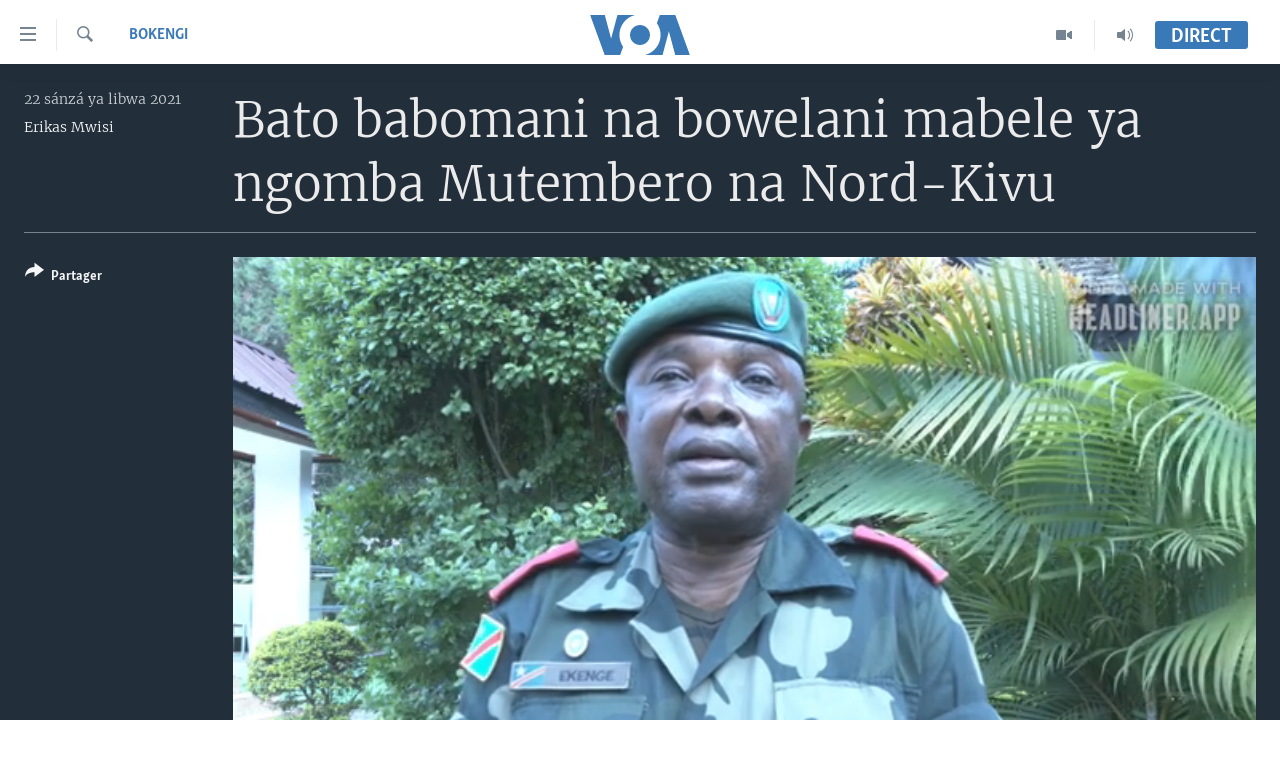

--- FILE ---
content_type: text/html; charset=utf-8
request_url: https://www.voalingala.com/a/bato-babomani-na-bowelani-mabele-ya-ngomba-mutembero-na-nord-kivu/6241499.html
body_size: 11528
content:

<!DOCTYPE html>
<html lang="ln" dir="ltr" class="no-js">
<head>
<link href="/Content/responsive/VOA/ln-CD/VOA-ln-CD.css?&amp;av=0.0.0.0&amp;cb=306" rel="stylesheet"/>
<script src="https://tags.voalingala.com/voa-pangea/prod/utag.sync.js"></script> <script type='text/javascript' src='https://www.youtube.com/iframe_api' async></script>
<script type="text/javascript">
//a general 'js' detection, must be on top level in <head>, due to CSS performance
document.documentElement.className = "js";
var cacheBuster = "306";
var appBaseUrl = "/";
var imgEnhancerBreakpoints = [0, 144, 256, 408, 650, 1023, 1597];
var isLoggingEnabled = false;
var isPreviewPage = false;
var isLivePreviewPage = false;
if (!isPreviewPage) {
window.RFE = window.RFE || {};
window.RFE.cacheEnabledByParam = window.location.href.indexOf('nocache=1') === -1;
const url = new URL(window.location.href);
const params = new URLSearchParams(url.search);
// Remove the 'nocache' parameter
params.delete('nocache');
// Update the URL without the 'nocache' parameter
url.search = params.toString();
window.history.replaceState(null, '', url.toString());
} else {
window.addEventListener('load', function() {
const links = window.document.links;
for (let i = 0; i < links.length; i++) {
links[i].href = '#';
links[i].target = '_self';
}
})
}
var pwaEnabled = false;
var swCacheDisabled;
</script>
<meta charset="utf-8" />
<title>Bato babomani na bowelani mabele ya ngomba Mutembero na Nord-Kivu</title>
<meta name="description" content="Bato bakufaki mposo moleki na bitumba kati na ngambo mibale ya chefferie ya Bashu, na territoire ya Beni. Bayi chefferie nde babengaki basimba minduki koboma. Erikas Azwaki ndimbola ya molobeli ya misala mya FARDC, g&#233;n. Sylvain Ekenge." />
<meta name="keywords" content="Bokengi , Beni, Nord-Kivu, adf, Mutembero, Paluku Kalemire III, BAshu" />
<meta name="viewport" content="width=device-width, initial-scale=1.0" />
<meta http-equiv="X-UA-Compatible" content="IE=edge" />
<meta name="robots" content="max-image-preview:large"><meta property="fb:pages" content="277035073168530" />
<link href="https://www.voalingala.com/a/bato-babomani-na-bowelani-mabele-ya-ngomba-mutembero-na-nord-kivu/6241499.html" rel="canonical" />
<meta name="apple-mobile-web-app-title" content="VOA" />
<meta name="apple-mobile-web-app-status-bar-style" content="black" />
<meta name="apple-itunes-app" content="app-id=632618796, app-argument=//6241499.ltr" />
<meta content="Bato babomani na bowelani mabele ya ngomba Mutembero na Nord-Kivu" property="og:title" />
<meta content="Bato bakufaki mposo moleki na bitumba kati na ngambo mibale ya chefferie ya Bashu, na territoire ya Beni. Bayi chefferie nde babengaki basimba minduki koboma. Erikas Azwaki ndimbola ya molobeli ya misala mya FARDC, gén. Sylvain Ekenge." property="og:description" />
<meta content="video.other" property="og:type" />
<meta content="https://www.voalingala.com/a/bato-babomani-na-bowelani-mabele-ya-ngomba-mutembero-na-nord-kivu/6241499.html" property="og:url" />
<meta content="Voice of America" property="og:site_name" />
<meta content="https://www.facebook.com/voalingala" property="article:publisher" />
<meta content="https://gdb.voanews.com/78428abf-2642-40b2-a98a-682f3f44a1c6_tv_w1200_h630.jpg" property="og:image" />
<meta content="1200" property="og:image:width" />
<meta content="630" property="og:image:height" />
<meta content="Erikas Mwisi" name="Author" />
<meta content="player" name="twitter:card" />
<meta content="@SomeAccount" name="twitter:site" />
<meta content="https://www.voalingala.com/embed/player/article/6241499.html" name="twitter:player" />
<meta content="435" name="twitter:player:width" />
<meta content="314" name="twitter:player:height" />
<meta content="https://voa-video-ns.akamaized.net/pangeavideo/2021/09/7/78/78428abf-2642-40b2-a98a-682f3f44a1c6.mp4" name="twitter:player:stream" />
<meta content="video/mp4; codecs=&quot;h264&quot;" name="twitter:player:stream:content_type" />
<meta content="Bato babomani na bowelani mabele ya ngomba Mutembero na Nord-Kivu" name="twitter:title" />
<meta content="Bato bakufaki mposo moleki na bitumba kati na ngambo mibale ya chefferie ya Bashu, na territoire ya Beni. Bayi chefferie nde babengaki basimba minduki koboma. Erikas Azwaki ndimbola ya molobeli ya misala mya FARDC, gén. Sylvain Ekenge." name="twitter:description" />
<link rel="amphtml" href="https://www.voalingala.com/amp/bato-babomani-na-bowelani-mabele-ya-ngomba-mutembero-na-nord-kivu/6241499.html" />
<script type="application/ld+json">{"duration":"PT2M18S","uploadDate":"2021-09-22 19:06:00Z","embedUrl":"https://www.voalingala.com/embed/player/article/6241499.html","headline":"Bato babomani na bowelani mabele ya ngomba Mutembero na Nord-Kivu","inLanguage":"ln-CD","keywords":"Bokengi , Beni, Nord-Kivu, adf, Mutembero, Paluku Kalemire III, BAshu","author":{"@type":"Person","url":"https://www.voalingala.com/author/erikas-mwisi/pjpyv","description":"","image":{"@type":"ImageObject"},"name":"Erikas Mwisi"},"datePublished":"2021-09-22 19:06:00Z","dateModified":"2021-09-22 19:06:00Z","publisher":{"logo":{"width":512,"height":220,"@type":"ImageObject","url":"https://www.voalingala.com/Content/responsive/VOA/ln-CD/img/logo.png"},"@type":"Organization","url":"https://www.voalingala.com","sameAs":["https://www.facebook.com/voalingala","https://www.youtube.com/channel/UCglOCVxFcUBzPJKUIP2OB5Q?view_as=subscriber","https://twitter.com/voalingala","https://www.instagram.com/voalingala/"],"name":"VOA Lingala","alternateName":""},"thumbnailUrl":"https://gdb.voanews.com/78428abf-2642-40b2-a98a-682f3f44a1c6_tv_w1080_h608.jpg","@context":"https://schema.org","@type":"VideoObject","mainEntityOfPage":"https://www.voalingala.com/a/bato-babomani-na-bowelani-mabele-ya-ngomba-mutembero-na-nord-kivu/6241499.html","url":"https://www.voalingala.com/a/bato-babomani-na-bowelani-mabele-ya-ngomba-mutembero-na-nord-kivu/6241499.html","description":"Bato bakufaki mposo moleki na bitumba kati na ngambo mibale ya chefferie ya Bashu, na territoire ya Beni. Bayi chefferie nde babengaki basimba minduki koboma. Erikas Azwaki ndimbola ya molobeli ya misala mya FARDC, gén. Sylvain Ekenge.","image":{"width":1080,"height":608,"@type":"ImageObject","url":"https://gdb.voanews.com/78428abf-2642-40b2-a98a-682f3f44a1c6_tv_w1080_h608.jpg"},"name":"Bato babomani na bowelani mabele ya ngomba Mutembero na Nord-Kivu"}</script>
<script src="/Scripts/responsive/infographics.b?v=dVbZ-Cza7s4UoO3BqYSZdbxQZVF4BOLP5EfYDs4kqEo1&amp;av=0.0.0.0&amp;cb=306"></script>
<script src="/Scripts/responsive/loader.b?v=Q26XNwrL6vJYKjqFQRDnx01Lk2pi1mRsuLEaVKMsvpA1&amp;av=0.0.0.0&amp;cb=306"></script>
<link rel="icon" type="image/svg+xml" href="/Content/responsive/VOA/img/webApp/favicon.svg" />
<link rel="alternate icon" href="/Content/responsive/VOA/img/webApp/favicon.ico" />
<link rel="apple-touch-icon" sizes="152x152" href="/Content/responsive/VOA/img/webApp/ico-152x152.png" />
<link rel="apple-touch-icon" sizes="144x144" href="/Content/responsive/VOA/img/webApp/ico-144x144.png" />
<link rel="apple-touch-icon" sizes="114x114" href="/Content/responsive/VOA/img/webApp/ico-114x114.png" />
<link rel="apple-touch-icon" sizes="72x72" href="/Content/responsive/VOA/img/webApp/ico-72x72.png" />
<link rel="apple-touch-icon-precomposed" href="/Content/responsive/VOA/img/webApp/ico-57x57.png" />
<link rel="icon" sizes="192x192" href="/Content/responsive/VOA/img/webApp/ico-192x192.png" />
<link rel="icon" sizes="128x128" href="/Content/responsive/VOA/img/webApp/ico-128x128.png" />
<meta name="msapplication-TileColor" content="#ffffff" />
<meta name="msapplication-TileImage" content="/Content/responsive/VOA/img/webApp/ico-144x144.png" />
<link rel="alternate" type="application/rss+xml" title="VOA - Top Stories [RSS]" href="/api/" />
<link rel="sitemap" type="application/rss+xml" href="/sitemap.xml" />
</head>
<body class=" nav-no-loaded cc_theme pg-media js-category-to-nav pg-video nojs-images ">
<script type="text/javascript" >
var analyticsData = {url:"https://www.voalingala.com/a/bato-babomani-na-bowelani-mabele-ya-ngomba-mutembero-na-nord-kivu/6241499.html",property_id:"522",article_uid:"6241499",page_title:"Bato babomani na bowelani mabele ya ngomba Mutembero na Nord-Kivu",page_type:"video",content_type:"video",subcontent_type:"video",last_modified:"2021-09-22 19:06:00Z",pub_datetime:"2021-09-22 19:06:00Z",pub_year:"2021",pub_month:"09",pub_day:"22",pub_hour:"19",pub_weekday:"Wednesday",section:"bokengi ",english_section:"securite",byline:"Erikas Mwisi",categories:"securite",tags:"beni;nord-kivu;adf;mutembero;paluku kalemire iii;bashu",domain:"www.voalingala.com",language:"Lingala",language_service:"VOA Lingala",platform:"web",copied:"no",copied_article:"",copied_title:"",runs_js:"Yes",cms_release:"8.44.0.0.306",enviro_type:"prod",slug:"bato-babomani-na-bowelani-mabele-ya-ngomba-mutembero-na-nord-kivu",entity:"VOA",short_language_service:"LN",platform_short:"W",page_name:"Bato babomani na bowelani mabele ya ngomba Mutembero na Nord-Kivu"};
</script>
<noscript><iframe src="https://www.googletagmanager.com/ns.html?id=GTM-N8MP7P" height="0" width="0" style="display:none;visibility:hidden"></iframe></noscript><script type="text/javascript" data-cookiecategory="analytics">
var gtmEventObject = Object.assign({}, analyticsData, {event: 'page_meta_ready'});window.dataLayer = window.dataLayer || [];window.dataLayer.push(gtmEventObject);
if (top.location === self.location) { //if not inside of an IFrame
var renderGtm = "true";
if (renderGtm === "true") {
(function(w,d,s,l,i){w[l]=w[l]||[];w[l].push({'gtm.start':new Date().getTime(),event:'gtm.js'});var f=d.getElementsByTagName(s)[0],j=d.createElement(s),dl=l!='dataLayer'?'&l='+l:'';j.async=true;j.src='//www.googletagmanager.com/gtm.js?id='+i+dl;f.parentNode.insertBefore(j,f);})(window,document,'script','dataLayer','GTM-N8MP7P');
}
}
</script>
<!--Analytics tag js version start-->
<script type="text/javascript" data-cookiecategory="analytics">
var utag_data = Object.assign({}, analyticsData, {});
if(typeof(TealiumTagFrom)==='function' && typeof(TealiumTagSearchKeyword)==='function') {
var utag_from=TealiumTagFrom();var utag_searchKeyword=TealiumTagSearchKeyword();
if(utag_searchKeyword!=null && utag_searchKeyword!=='' && utag_data["search_keyword"]==null) utag_data["search_keyword"]=utag_searchKeyword;if(utag_from!=null && utag_from!=='') utag_data["from"]=TealiumTagFrom();}
if(window.top!== window.self&&utag_data.page_type==="snippet"){utag_data.page_type = 'iframe';}
try{if(window.top!==window.self&&window.self.location.hostname===window.top.location.hostname){utag_data.platform = 'self-embed';utag_data.platform_short = 'se';}}catch(e){if(window.top!==window.self&&window.self.location.search.includes("platformType=self-embed")){utag_data.platform = 'cross-promo';utag_data.platform_short = 'cp';}}
(function(a,b,c,d){ a="https://tags.voalingala.com/voa-pangea/prod/utag.js"; b=document;c="script";d=b.createElement(c);d.src=a;d.type="text/java"+c;d.async=true; a=b.getElementsByTagName(c)[0];a.parentNode.insertBefore(d,a); })();
</script>
<!--Analytics tag js version end-->
<!-- Analytics tag management NoScript -->
<noscript>
<img style="position: absolute; border: none;" src="https://ssc.voalingala.com/b/ss/bbgprod,bbgentityvoa/1/G.4--NS/398611141?pageName=voa%3aln%3aw%3avideo%3abato%20babomani%20na%20bowelani%20mabele%20ya%20ngomba%20mutembero%20na%20nord-kivu&amp;c6=bato%20babomani%20na%20bowelani%20mabele%20ya%20ngomba%20mutembero%20na%20nord-kivu&amp;v36=8.44.0.0.306&amp;v6=D=c6&amp;g=https%3a%2f%2fwww.voalingala.com%2fa%2fbato-babomani-na-bowelani-mabele-ya-ngomba-mutembero-na-nord-kivu%2f6241499.html&amp;c1=D=g&amp;v1=D=g&amp;events=event1&amp;c16=voa%20lingala&amp;v16=D=c16&amp;c5=securite&amp;v5=D=c5&amp;ch=bokengi%20&amp;c15=lingala&amp;v15=D=c15&amp;c4=video&amp;v4=D=c4&amp;c14=6241499&amp;v14=D=c14&amp;v20=no&amp;c17=web&amp;v17=D=c17&amp;mcorgid=518abc7455e462b97f000101%40adobeorg&amp;server=www.voalingala.com&amp;pageType=D=c4&amp;ns=bbg&amp;v29=D=server&amp;v25=voa&amp;v30=522&amp;v105=D=User-Agent " alt="analytics" width="1" height="1" /></noscript>
<!-- End of Analytics tag management NoScript -->
<!--*** Accessibility links - For ScreenReaders only ***-->
<section>
<div class="sr-only">
<h2>Liens d&#39;accessibilit&#233;</h2>
<ul>
<li><a href="#content" data-disable-smooth-scroll="1">Menu principal</a></li>
<li><a href="#navigation" data-disable-smooth-scroll="1">Retour &#224; la navigation principale</a></li>
<li><a href="#txtHeaderSearch" data-disable-smooth-scroll="1">Retour &#224; la recherche</a></li>
</ul>
</div>
</section>
<div dir="ltr">
<div id="page">
<aside>
<div class="ctc-message pos-fix">
<div class="ctc-message__inner">Link has been copied to clipboard</div>
</div>
</aside>
<div class="hdr-20 hdr-20--big">
<div class="hdr-20__inner">
<div class="hdr-20__max pos-rel">
<div class="hdr-20__side hdr-20__side--primary d-flex">
<label data-for="main-menu-ctrl" data-switcher-trigger="true" data-switch-target="main-menu-ctrl" class="burger hdr-trigger pos-rel trans-trigger" data-trans-evt="click" data-trans-id="menu">
<span class="ico ico-close hdr-trigger__ico hdr-trigger__ico--close burger__ico burger__ico--close"></span>
<span class="ico ico-menu hdr-trigger__ico hdr-trigger__ico--open burger__ico burger__ico--open"></span>
</label>
<div class="menu-pnl pos-fix trans-target" data-switch-target="main-menu-ctrl" data-trans-id="menu">
<div class="menu-pnl__inner">
<nav class="main-nav menu-pnl__item menu-pnl__item--first">
<ul class="main-nav__list accordeon" data-analytics-tales="false" data-promo-name="link" data-location-name="nav,secnav">
<li class="main-nav__item accordeon__item" data-switch-target="menu-item-1945">
<label class="main-nav__item-name main-nav__item-name--label accordeon__control-label" data-switcher-trigger="true" data-for="menu-item-1945">
Pays/R&#233;gions
<span class="ico ico-chevron-down main-nav__chev"></span>
</label>
<div class="main-nav__sub-list">
<a class="main-nav__item-name main-nav__item-name--link main-nav__item-name--sub" href="/z/5746" title="Angola" data-item-name="angola" >Angola</a>
<a class="main-nav__item-name main-nav__item-name--link main-nav__item-name--sub" href="/z/5745" title="Congo-Brazzaville" data-item-name="congo-brazzaville" >Congo-Brazzaville</a>
<a class="main-nav__item-name main-nav__item-name--link main-nav__item-name--sub" href="/z/5744" title="RDC" data-item-name="rdc" >RDC</a>
<a class="main-nav__item-name main-nav__item-name--link main-nav__item-name--sub" href="/z/5776" title="Rwanda" data-item-name="rwanda" >Rwanda</a>
<a class="main-nav__item-name main-nav__item-name--link main-nav__item-name--sub" href="/z/5747" title="Afrique" data-item-name="africa" >Afrique</a>
<a class="main-nav__item-name main-nav__item-name--link main-nav__item-name--sub" href="/z/5748" title="&#201;tats-Unis" data-item-name="united-states" >&#201;tats-Unis</a>
<a class="main-nav__item-name main-nav__item-name--link main-nav__item-name--sub" href="/z/5749" title="Monde" data-item-name="world" >Monde</a>
</div>
</li>
<li class="main-nav__item accordeon__item" data-switch-target="menu-item-1947">
<label class="main-nav__item-name main-nav__item-name--label accordeon__control-label" data-switcher-trigger="true" data-for="menu-item-1947">
Sujets
<span class="ico ico-chevron-down main-nav__chev"></span>
</label>
<div class="main-nav__sub-list">
<a class="main-nav__item-name main-nav__item-name--link main-nav__item-name--sub" href="/z/5760" title="Analyse/Entretien" data-item-name="analyse" >Analyse/Entretien</a>
<a class="main-nav__item-name main-nav__item-name--link main-nav__item-name--sub" href="/z/5756" title="Culture/&#201;ducation" data-item-name="culture-edu" >Culture/&#201;ducation</a>
<a class="main-nav__item-name main-nav__item-name--link main-nav__item-name--sub" href="/z/5753" title="&#201;conomie" data-item-name="business-economy-" >&#201;conomie</a>
<a class="main-nav__item-name main-nav__item-name--link main-nav__item-name--sub" href="/z/5761" title="Insolite" data-item-name="insolite" >Insolite</a>
<a class="main-nav__item-name main-nav__item-name--link main-nav__item-name--sub" href="/z/5759" title="Justice" data-item-name="justice" >Justice</a>
<a class="main-nav__item-name main-nav__item-name--link main-nav__item-name--sub" href="/z/5751" title="Politique" data-item-name="politics" >Politique</a>
<a class="main-nav__item-name main-nav__item-name--link main-nav__item-name--sub" href="/z/5757" title="Religion" data-item-name="religion" >Religion</a>
<a class="main-nav__item-name main-nav__item-name--link main-nav__item-name--sub" href="/z/5755" title="Sant&#233;/ M&#233;decine" data-item-name="sante-medecine" >Sant&#233;/ M&#233;decine</a>
<a class="main-nav__item-name main-nav__item-name--link main-nav__item-name--sub" href="/z/5758" title="S&#233;curit&#233;" data-item-name="securite" >S&#233;curit&#233;</a>
<a class="main-nav__item-name main-nav__item-name--link main-nav__item-name--sub" href="/z/5754" title="Science/Technologie" data-item-name="science-technology" >Science/Technologie</a>
<a class="main-nav__item-name main-nav__item-name--link main-nav__item-name--sub" href="/z/5752" title="Sports" data-item-name="sports" >Sports</a>
</div>
</li>
<li class="main-nav__item">
<a class="main-nav__item-name main-nav__item-name--link" href="https://editorials.voa.gov/z/6222" title="Nini mbulamatari ya Amerika elobi ?" target="_blank" rel="noopener">Nini mbulamatari ya Amerika elobi ?</a>
</li>
</ul>
</nav>
<div class="menu-pnl__item">
<a href="https://learningenglish.voanews.com/" class="menu-pnl__item-link" alt="Yekola Angele">Yekola Angele</a>
</div>
<div class="menu-pnl__item menu-pnl__item--social">
<h5 class="menu-pnl__sub-head">Suivez-nous</h5>
<a href="https://www.facebook.com/voalingala" title="Suivez-nous sur Facebook" data-analytics-text="follow_on_facebook" class="btn btn--rounded btn--social-inverted menu-pnl__btn js-social-btn btn-facebook" target="_blank" rel="noopener">
<span class="ico ico-facebook-alt ico--rounded"></span>
</a>
<a href="https://twitter.com/voalingala" title="Suivez nous sur Twitter" data-analytics-text="follow_on_twitter" class="btn btn--rounded btn--social-inverted menu-pnl__btn js-social-btn btn-twitter" target="_blank" rel="noopener">
<span class="ico ico-twitter ico--rounded"></span>
</a>
<a href="https://www.youtube.com/channel/UCglOCVxFcUBzPJKUIP2OB5Q?view_as=subscriber" title="Suivez-nous sur YouTube" data-analytics-text="follow_on_youtube" class="btn btn--rounded btn--social-inverted menu-pnl__btn js-social-btn btn-youtube" target="_blank" rel="noopener">
<span class="ico ico-youtube ico--rounded"></span>
</a>
<a href="https://www.instagram.com/voalingala/" title="Follow us on Instagram" data-analytics-text="follow_on_instagram" class="btn btn--rounded btn--social-inverted menu-pnl__btn js-social-btn btn-instagram" target="_blank" rel="noopener">
<span class="ico ico-instagram ico--rounded"></span>
</a>
</div>
<div class="menu-pnl__item">
<a href="/navigation/allsites" class="menu-pnl__item-link">
<span class="ico ico-languages "></span>
Langues
</a>
</div>
</div>
</div>
<label data-for="top-search-ctrl" data-switcher-trigger="true" data-switch-target="top-search-ctrl" class="top-srch-trigger hdr-trigger">
<span class="ico ico-close hdr-trigger__ico hdr-trigger__ico--close top-srch-trigger__ico top-srch-trigger__ico--close"></span>
<span class="ico ico-search hdr-trigger__ico hdr-trigger__ico--open top-srch-trigger__ico top-srch-trigger__ico--open"></span>
</label>
<div class="srch-top srch-top--in-header" data-switch-target="top-search-ctrl">
<div class="container">
<form action="/s" class="srch-top__form srch-top__form--in-header" id="form-topSearchHeader" method="get" role="search"><label for="txtHeaderSearch" class="sr-only">Recherche</label>
<input type="text" id="txtHeaderSearch" name="k" placeholder="Nini ozali koluka?" accesskey="s" value="" class="srch-top__input analyticstag-event" onkeydown="if (event.keyCode === 13) { FireAnalyticsTagEventOnSearch('search', $dom.get('#txtHeaderSearch')[0].value) }" />
<button title="Recherche" type="submit" class="btn btn--top-srch analyticstag-event" onclick="FireAnalyticsTagEventOnSearch('search', $dom.get('#txtHeaderSearch')[0].value) ">
<span class="ico ico-search"></span>
</button></form>
</div>
</div>
<a href="/" class="main-logo-link">
<img src="/Content/responsive/VOA/ln-CD/img/logo-compact.svg" class="main-logo main-logo--comp" alt="site logo">
<img src="/Content/responsive/VOA/ln-CD/img/logo.svg" class="main-logo main-logo--big" alt="site logo">
</a>
</div>
<div class="hdr-20__side hdr-20__side--secondary d-flex">
<a href="/p/8147.html" title="Audio" class="hdr-20__secondary-item" data-item-name="audio">
<span class="ico ico-audio hdr-20__secondary-icon"></span>
</a>
<a href="/p/8148.html" title="Video" class="hdr-20__secondary-item" data-item-name="video">
<span class="ico ico-video hdr-20__secondary-icon"></span>
</a>
<a href="/s" title="Recherche" class="hdr-20__secondary-item hdr-20__secondary-item--search" data-item-name="search">
<span class="ico ico-search hdr-20__secondary-icon hdr-20__secondary-icon--search"></span>
</a>
<div class="hdr-20__secondary-item live-b-drop">
<div class="live-b-drop__off">
<a href="/live/" class="live-b-drop__link" title="Direct" data-item-name="live">
<span class="badge badge--live-btn badge--live-btn-off">
Direct
</span>
</a>
</div>
<div class="live-b-drop__on hidden">
<label data-for="live-ctrl" data-switcher-trigger="true" data-switch-target="live-ctrl" class="live-b-drop__label pos-rel">
<span class="badge badge--live badge--live-btn">
Direct
</span>
<span class="ico ico-close live-b-drop__label-ico live-b-drop__label-ico--close"></span>
</label>
<div class="live-b-drop__panel" id="targetLivePanelDiv" data-switch-target="live-ctrl"></div>
</div>
</div>
<div class="srch-bottom">
<form action="/s" class="srch-bottom__form d-flex" id="form-bottomSearch" method="get" role="search"><label for="txtSearch" class="sr-only">Recherche</label>
<input type="search" id="txtSearch" name="k" placeholder="Nini ozali koluka?" accesskey="s" value="" class="srch-bottom__input analyticstag-event" onkeydown="if (event.keyCode === 13) { FireAnalyticsTagEventOnSearch('search', $dom.get('#txtSearch')[0].value) }" />
<button title="Recherche" type="submit" class="btn btn--bottom-srch analyticstag-event" onclick="FireAnalyticsTagEventOnSearch('search', $dom.get('#txtSearch')[0].value) ">
<span class="ico ico-search"></span>
</button></form>
</div>
</div>
<img src="/Content/responsive/VOA/ln-CD/img/logo-print.gif" class="logo-print" alt="site logo">
<img src="/Content/responsive/VOA/ln-CD/img/logo-print_color.png" class="logo-print logo-print--color" alt="site logo">
</div>
</div>
</div>
<script>
if (document.body.className.indexOf('pg-home') > -1) {
var nav2In = document.querySelector('.hdr-20__inner');
var nav2Sec = document.querySelector('.hdr-20__side--secondary');
var secStyle = window.getComputedStyle(nav2Sec);
if (nav2In && window.pageYOffset < 150 && secStyle['position'] !== 'fixed') {
nav2In.classList.add('hdr-20__inner--big')
}
}
</script>
<div class="c-hlights c-hlights--breaking c-hlights--no-item" data-hlight-display="mobile,desktop">
<div class="c-hlights__wrap container p-0">
<div class="c-hlights__nav">
<a role="button" href="#" title="Pr&#233;c&#233;dent">
<span class="ico ico-chevron-backward m-0"></span>
<span class="sr-only">Pr&#233;c&#233;dent</span>
</a>
<a role="button" href="#" title="Suivant">
<span class="ico ico-chevron-forward m-0"></span>
<span class="sr-only">Suivant</span>
</a>
</div>
<span class="c-hlights__label">
<span class="">Derni&#232;res nouvelles</span>
<span class="switcher-trigger">
<label data-for="more-less-1" data-switcher-trigger="true" class="switcher-trigger__label switcher-trigger__label--more p-b-0" title="
Voir plus">
<span class="ico ico-chevron-down"></span>
</label>
<label data-for="more-less-1" data-switcher-trigger="true" class="switcher-trigger__label switcher-trigger__label--less p-b-0" title="Show less">
<span class="ico ico-chevron-up"></span>
</label>
</span>
</span>
<ul class="c-hlights__items switcher-target" data-switch-target="more-less-1">
</ul>
</div>
</div> <div id="content">
<div class="media-container">
<div class="container">
<div class="hdr-container">
<div class="row">
<div class="col-category col-xs-12 col-md-2 pull-left"> <div class="category js-category">
<a class="" href="/z/5758">Bokengi </a> </div>
</div><div class="col-title col-xs-12 col-lg-10 pull-right"> <h1 class="">
Bato babomani na bowelani mabele ya ngomba Mutembero na Nord-Kivu
</h1>
</div><div class="col-publishing-details col-xs-12 col-md-2 pull-left"> <div class="publishing-details ">
<div class="published">
<span class="date" >
<time pubdate="pubdate" datetime="2021-09-22T20:06:00+01:00">
22 s&#225;nz&#225; ya libwa 2021
</time>
</span>
</div>
<div class="links">
<ul class="links__list links__list--column">
<li class="links__item">
<a class="links__item-link" href="/author/erikas-mwisi/pjpyv" title="Erikas Mwisi">Erikas Mwisi</a>
</li>
</ul>
</div>
</div>
</div><div class="col-lg-12 separator"> <div class="separator">
<hr class="title-line" />
</div>
</div><div class="col-multimedia col-xs-12 col-md-10 pull-right"> <div class="media-pholder media-pholder--video ">
<div class="c-sticky-container" data-poster="https://gdb.voanews.com/78428abf-2642-40b2-a98a-682f3f44a1c6_tv_w250_r1.jpg">
<div class="c-sticky-element" data-sp_api="pangea-video" data-persistent data-persistent-browse-out >
<div class="c-mmp c-mmp--enabled c-mmp--loading c-mmp--video c-mmp--detail c-mmp--has-poster c-sticky-element__swipe-el"
data-player_id="" data-title="Bato babomani na bowelani mabele ya ngomba Mutembero na Nord-Kivu" data-hide-title="False"
data-breakpoint_s="320" data-breakpoint_m="640" data-breakpoint_l="992"
data-hlsjs-src="/Scripts/responsive/hls.b"
data-bypass-dash-for-vod="true"
data-bypass-dash-for-live-video="true"
data-bypass-dash-for-live-audio="true"
id="player6241499">
<div class="c-mmp__poster js-poster c-mmp__poster--video">
<img src="https://gdb.voanews.com/78428abf-2642-40b2-a98a-682f3f44a1c6_tv_w250_r1.jpg" alt="Bato babomani na bowelani mabele ya ngomba Mutembero na Nord-Kivu" title="Bato babomani na bowelani mabele ya ngomba Mutembero na Nord-Kivu" class="c-mmp__poster-image-h" />
</div>
<a class="c-mmp__fallback-link" href="https://voa-video-ns.akamaized.net/pangeavideo/2021/09/7/78/78428abf-2642-40b2-a98a-682f3f44a1c6_240p.mp4">
<span class="c-mmp__fallback-link-icon">
<span class="ico ico-play"></span>
</span>
</a>
<div class="c-spinner">
<img src="/Content/responsive/img/player-spinner.png" alt="Attendez s&#39;il vous pla&#238;t " title="Attendez s&#39;il vous pla&#238;t " />
</div>
<span class="c-mmp__big_play_btn js-btn-play-big">
<span class="ico ico-play"></span>
</span>
<div class="c-mmp__player">
<video src="https://voa-video-hls-ns.akamaized.net/pangeavideo/2021/09/7/78/78428abf-2642-40b2-a98a-682f3f44a1c6_master.m3u8" data-fallbacksrc="https://voa-video-ns.akamaized.net/pangeavideo/2021/09/7/78/78428abf-2642-40b2-a98a-682f3f44a1c6.mp4" data-fallbacktype="video/mp4" data-type="application/x-mpegURL" data-info="Auto" data-sources="[{&quot;AmpSrc&quot;:&quot;https://voa-video-ns.akamaized.net/pangeavideo/2021/09/7/78/78428abf-2642-40b2-a98a-682f3f44a1c6_240p.mp4&quot;,&quot;Src&quot;:&quot;https://voa-video-ns.akamaized.net/pangeavideo/2021/09/7/78/78428abf-2642-40b2-a98a-682f3f44a1c6_240p.mp4&quot;,&quot;Type&quot;:&quot;video/mp4&quot;,&quot;DataInfo&quot;:&quot;240p&quot;,&quot;Url&quot;:null,&quot;BlockAutoTo&quot;:null,&quot;BlockAutoFrom&quot;:null},{&quot;AmpSrc&quot;:&quot;https://voa-video-ns.akamaized.net/pangeavideo/2021/09/7/78/78428abf-2642-40b2-a98a-682f3f44a1c6.mp4&quot;,&quot;Src&quot;:&quot;https://voa-video-ns.akamaized.net/pangeavideo/2021/09/7/78/78428abf-2642-40b2-a98a-682f3f44a1c6.mp4&quot;,&quot;Type&quot;:&quot;video/mp4&quot;,&quot;DataInfo&quot;:&quot;360p&quot;,&quot;Url&quot;:null,&quot;BlockAutoTo&quot;:null,&quot;BlockAutoFrom&quot;:null},{&quot;AmpSrc&quot;:&quot;https://voa-video-ns.akamaized.net/pangeavideo/2021/09/7/78/78428abf-2642-40b2-a98a-682f3f44a1c6_480p.mp4&quot;,&quot;Src&quot;:&quot;https://voa-video-ns.akamaized.net/pangeavideo/2021/09/7/78/78428abf-2642-40b2-a98a-682f3f44a1c6_480p.mp4&quot;,&quot;Type&quot;:&quot;video/mp4&quot;,&quot;DataInfo&quot;:&quot;480p&quot;,&quot;Url&quot;:null,&quot;BlockAutoTo&quot;:null,&quot;BlockAutoFrom&quot;:null},{&quot;AmpSrc&quot;:&quot;https://voa-video-ns.akamaized.net/pangeavideo/2021/09/7/78/78428abf-2642-40b2-a98a-682f3f44a1c6_720p.mp4&quot;,&quot;Src&quot;:&quot;https://voa-video-ns.akamaized.net/pangeavideo/2021/09/7/78/78428abf-2642-40b2-a98a-682f3f44a1c6_720p.mp4&quot;,&quot;Type&quot;:&quot;video/mp4&quot;,&quot;DataInfo&quot;:&quot;720p&quot;,&quot;Url&quot;:null,&quot;BlockAutoTo&quot;:null,&quot;BlockAutoFrom&quot;:null}]" data-pub_datetime="2021-09-22 19:06:00Z" data-lt-on-play="0" data-lt-url="" data-autoplay data-preload webkit-playsinline="webkit-playsinline" playsinline="playsinline" style="width:100%; height:100%" title="Bato babomani na bowelani mabele ya ngomba Mutembero na Nord-Kivu" data-aspect-ratio="640/360" data-sdkadaptive="true" data-sdkamp="false" data-sdktitle="Bato babomani na bowelani mabele ya ngomba Mutembero na Nord-Kivu" data-sdkvideo="html5" data-sdkid="6241499" data-sdktype="Video ondemand">
</video>
</div>
<div class="c-mmp__overlay c-mmp__overlay--title c-mmp__overlay--partial c-mmp__overlay--disabled c-mmp__overlay--slide-from-top js-c-mmp__title-overlay">
<span class="c-mmp__overlay-actions c-mmp__overlay-actions-top js-overlay-actions">
<span class="c-mmp__overlay-actions-link c-mmp__overlay-actions-link--embed js-btn-embed-overlay" title="Embed">
<span class="c-mmp__overlay-actions-link-ico ico ico-embed-code"></span>
<span class="c-mmp__overlay-actions-link-text">Embed</span>
</span>
<span class="c-mmp__overlay-actions-link c-mmp__overlay-actions-link--close-sticky c-sticky-element__close-el" title="close">
<span class="c-mmp__overlay-actions-link-ico ico ico-close"></span>
</span>
</span>
<div class="c-mmp__overlay-title js-overlay-title">
<h5 class="c-mmp__overlay-media-title">
<a class="js-media-title-link" href="/a/bato-babomani-na-bowelani-mabele-ya-ngomba-mutembero-na-nord-kivu/6241499.html" target="_blank" rel="noopener" title="Bato babomani na bowelani mabele ya ngomba Mutembero na Nord-Kivu">Bato babomani na bowelani mabele ya ngomba Mutembero na Nord-Kivu</a>
</h5>
</div>
</div>
<div class="c-mmp__overlay c-mmp__overlay--sharing c-mmp__overlay--disabled c-mmp__overlay--slide-from-bottom js-c-mmp__sharing-overlay">
<span class="c-mmp__overlay-actions">
<span class="c-mmp__overlay-actions-link c-mmp__overlay-actions-link--embed js-btn-embed-overlay" title="Embed">
<span class="c-mmp__overlay-actions-link-ico ico ico-embed-code"></span>
<span class="c-mmp__overlay-actions-link-text">Embed</span>
</span>
<span class="c-mmp__overlay-actions-link c-mmp__overlay-actions-link--close js-btn-close-overlay" title="close">
<span class="c-mmp__overlay-actions-link-ico ico ico-close"></span>
</span>
</span>
<div class="c-mmp__overlay-tabs">
<div class="c-mmp__overlay-tab c-mmp__overlay-tab--disabled c-mmp__overlay-tab--slide-backward js-tab-embed-overlay" data-trigger="js-btn-embed-overlay" data-embed-source="//www.voalingala.com/embed/player/0/6241499.html?type=video" role="form">
<div class="c-mmp__overlay-body c-mmp__overlay-body--centered-vertical">
<div class="column">
<div class="c-mmp__status-msg ta-c js-message-embed-code-copied" role="tooltip">
The code has been copied to your clipboard.
</div>
<div class="c-mmp__form-group ta-c">
<input type="text" name="embed_code" class="c-mmp__input-text js-embed-code" dir="ltr" value="" readonly />
<span class="c-mmp__input-btn js-btn-copy-embed-code" title="Copy to clipboard"><span class="ico ico-content-copy"></span></span>
</div>
<hr class="c-mmp__separator-line" />
<div class="c-mmp__form-group ta-c">
<label class="c-mmp__form-inline-element">
<span class="c-mmp__form-inline-element-text" title="width">width</span>
<input type="text" title="width" value="640" data-default="640" dir="ltr" name="embed_width" class="ta-c c-mmp__input-text c-mmp__input-text--xs js-video-embed-width" aria-live="assertive" />
<span class="c-mmp__input-suffix">px</span>
</label>
<label class="c-mmp__form-inline-element">
<span class="c-mmp__form-inline-element-text" title="height">height</span>
<input type="text" title="height" value="360" data-default="360" dir="ltr" name="embed_height" class="ta-c c-mmp__input-text c-mmp__input-text--xs js-video-embed-height" aria-live="assertive" />
<span class="c-mmp__input-suffix">px</span>
</label>
</div>
</div>
</div>
</div>
<div class="c-mmp__overlay-tab c-mmp__overlay-tab--disabled c-mmp__overlay-tab--slide-forward js-tab-sharing-overlay" data-trigger="js-btn-sharing-overlay" role="form">
<div class="c-mmp__overlay-body c-mmp__overlay-body--centered-vertical">
<div class="column">
<div class="not-apply-to-sticky audio-fl-bwd">
<aside class="player-content-share share share--mmp" role="complementary"
data-share-url="https://www.voalingala.com/a/6241499.html" data-share-title="Bato babomani na bowelani mabele ya ngomba Mutembero na Nord-Kivu" data-share-text="">
<ul class="share__list">
<li class="share__item">
<a href="https://facebook.com/sharer.php?u=https%3a%2f%2fwww.voalingala.com%2fa%2f6241499.html"
data-analytics-text="share_on_facebook"
title="Facebook" target="_blank"
class="btn bg-transparent js-social-btn">
<span class="ico ico-facebook fs_xl "></span>
</a>
</li>
<li class="share__item">
<a href="https://twitter.com/share?url=https%3a%2f%2fwww.voalingala.com%2fa%2f6241499.html&amp;text=Bato+babomani+na+bowelani+mabele+ya+ngomba+Mutembero+na+Nord-Kivu"
data-analytics-text="share_on_twitter"
title="Twitter" target="_blank"
class="btn bg-transparent js-social-btn">
<span class="ico ico-twitter fs_xl "></span>
</a>
</li>
<li class="share__item">
<a href="/a/6241499.html" title="Share this media" class="btn bg-transparent" target="_blank" rel="noopener">
<span class="ico ico-ellipsis fs_xl "></span>
</a>
</li>
</ul>
</aside>
</div>
<hr class="c-mmp__separator-line audio-fl-bwd xs-hidden s-hidden" />
<div class="c-mmp__status-msg ta-c js-message-share-url-copied" role="tooltip">
The URL has been copied to your clipboard
</div>
<div class="c-mmp__form-group ta-c audio-fl-bwd xs-hidden s-hidden">
<input type="text" name="share_url" class="c-mmp__input-text js-share-url" value="https://www.voalingala.com/a/bato-babomani-na-bowelani-mabele-ya-ngomba-mutembero-na-nord-kivu/6241499.html" dir="ltr" readonly />
<span class="c-mmp__input-btn js-btn-copy-share-url" title="Copy to clipboard"><span class="ico ico-content-copy"></span></span>
</div>
</div>
</div>
</div>
</div>
</div>
<div class="c-mmp__overlay c-mmp__overlay--settings c-mmp__overlay--disabled c-mmp__overlay--slide-from-bottom js-c-mmp__settings-overlay">
<span class="c-mmp__overlay-actions">
<span class="c-mmp__overlay-actions-link c-mmp__overlay-actions-link--close js-btn-close-overlay" title="close">
<span class="c-mmp__overlay-actions-link-ico ico ico-close"></span>
</span>
</span>
<div class="c-mmp__overlay-body c-mmp__overlay-body--centered-vertical">
<div class="column column--scrolling js-sources"></div>
</div>
</div>
<div class="c-mmp__overlay c-mmp__overlay--disabled js-c-mmp__disabled-overlay">
<div class="c-mmp__overlay-body c-mmp__overlay-body--centered-vertical">
<div class="column">
<p class="ta-c"><span class="ico ico-clock"></span>No media source currently available</p>
</div>
</div>
</div>
<div class="c-mmp__cpanel-container js-cpanel-container">
<div class="c-mmp__cpanel c-mmp__cpanel--hidden">
<div class="c-mmp__cpanel-playback-controls">
<span class="c-mmp__cpanel-btn c-mmp__cpanel-btn--play js-btn-play" title="play">
<span class="ico ico-play m-0"></span>
</span>
<span class="c-mmp__cpanel-btn c-mmp__cpanel-btn--pause js-btn-pause" title="pause">
<span class="ico ico-pause m-0"></span>
</span>
</div>
<div class="c-mmp__cpanel-progress-controls">
<span class="c-mmp__cpanel-progress-controls-current-time js-current-time" dir="ltr">0:00</span>
<span class="c-mmp__cpanel-progress-controls-duration js-duration" dir="ltr">
0:02:18
</span>
<span class="c-mmp__indicator c-mmp__indicator--horizontal" dir="ltr">
<span class="c-mmp__indicator-lines js-progressbar">
<span class="c-mmp__indicator-line c-mmp__indicator-line--range js-playback-range" style="width:100%"></span>
<span class="c-mmp__indicator-line c-mmp__indicator-line--buffered js-playback-buffered" style="width:0%"></span>
<span class="c-mmp__indicator-line c-mmp__indicator-line--tracked js-playback-tracked" style="width:0%"></span>
<span class="c-mmp__indicator-line c-mmp__indicator-line--played js-playback-played" style="width:0%"></span>
<span class="c-mmp__indicator-line c-mmp__indicator-line--live js-playback-live"><span class="strip"></span></span>
<span class="c-mmp__indicator-btn ta-c js-progressbar-btn">
<button class="c-mmp__indicator-btn-pointer" type="button"></button>
</span>
<span class="c-mmp__badge c-mmp__badge--tracked-time c-mmp__badge--hidden js-progressbar-indicator-badge" dir="ltr" style="left:0%">
<span class="c-mmp__badge-text js-progressbar-indicator-badge-text">0:00</span>
</span>
</span>
</span>
</div>
<div class="c-mmp__cpanel-additional-controls">
<span class="c-mmp__cpanel-additional-controls-volume js-volume-controls">
<span class="c-mmp__cpanel-btn c-mmp__cpanel-btn--volume js-btn-volume" title="volume">
<span class="ico ico-volume-unmuted m-0"></span>
</span>
<span class="c-mmp__indicator c-mmp__indicator--vertical js-volume-panel" dir="ltr">
<span class="c-mmp__indicator-lines js-volumebar">
<span class="c-mmp__indicator-line c-mmp__indicator-line--range js-volume-range" style="height:100%"></span>
<span class="c-mmp__indicator-line c-mmp__indicator-line--volume js-volume-level" style="height:0%"></span>
<span class="c-mmp__indicator-slider">
<span class="c-mmp__indicator-btn ta-c c-mmp__indicator-btn--hidden js-volumebar-btn">
<button class="c-mmp__indicator-btn-pointer" type="button"></button>
</span>
</span>
</span>
</span>
</span>
<div class="c-mmp__cpanel-additional-controls-settings js-settings-controls">
<span class="c-mmp__cpanel-btn c-mmp__cpanel-btn--settings-overlay js-btn-settings-overlay" title="source switch">
<span class="ico ico-settings m-0"></span>
</span>
<span class="c-mmp__cpanel-btn c-mmp__cpanel-btn--settings-expand js-btn-settings-expand" title="source switch">
<span class="ico ico-settings m-0"></span>
</span>
<div class="c-mmp__expander c-mmp__expander--sources js-c-mmp__expander--sources">
<div class="c-mmp__expander-content js-sources"></div>
</div>
</div>
<a href="/embed/player/Article/6241499.html?type=video&amp;FullScreenMode=True" target="_blank" rel="noopener" class="c-mmp__cpanel-btn c-mmp__cpanel-btn--fullscreen js-btn-fullscreen" title="fullscreen">
<span class="ico ico-fullscreen m-0"></span>
</a>
</div>
</div>
</div>
</div>
</div>
</div>
<div class="media-download">
<div class="simple-menu">
<span class="handler">
<span class="ico ico-download"></span>
<span class="label">T&#233;l&#233;charger </span>
<span class="ico ico-chevron-down"></span>
</span>
<div class="inner">
<ul class="subitems">
<li class="subitem">
<a href="https://voa-video-ns.akamaized.net/pangeavideo/2021/09/7/78/78428abf-2642-40b2-a98a-682f3f44a1c6_240p.mp4?download=1" title="240p | 6,5MB" class="handler"
onclick="FireAnalyticsTagEventOnDownload(this, 'video', 6241499, 'Bato babomani na bowelani mabele ya ngomba Mutembero na Nord-Kivu', null, 'Erikas Mwisi', '2021', '09', '22')">
240p | 6,5MB
</a>
</li>
<li class="subitem">
<a href="https://voa-video-ns.akamaized.net/pangeavideo/2021/09/7/78/78428abf-2642-40b2-a98a-682f3f44a1c6.mp4?download=1" title="360p | 11,2MB" class="handler"
onclick="FireAnalyticsTagEventOnDownload(this, 'video', 6241499, 'Bato babomani na bowelani mabele ya ngomba Mutembero na Nord-Kivu', null, 'Erikas Mwisi', '2021', '09', '22')">
360p | 11,2MB
</a>
</li>
<li class="subitem">
<a href="https://voa-video-ns.akamaized.net/pangeavideo/2021/09/7/78/78428abf-2642-40b2-a98a-682f3f44a1c6_480p.mp4?download=1" title="480p | 22,3MB" class="handler"
onclick="FireAnalyticsTagEventOnDownload(this, 'video', 6241499, 'Bato babomani na bowelani mabele ya ngomba Mutembero na Nord-Kivu', null, 'Erikas Mwisi', '2021', '09', '22')">
480p | 22,3MB
</a>
</li>
<li class="subitem">
<a href="https://voa-video-ns.akamaized.net/pangeavideo/2021/09/7/78/78428abf-2642-40b2-a98a-682f3f44a1c6_720p.mp4?download=1" title="720p | 33,2MB" class="handler"
onclick="FireAnalyticsTagEventOnDownload(this, 'video', 6241499, 'Bato babomani na bowelani mabele ya ngomba Mutembero na Nord-Kivu', null, 'Erikas Mwisi', '2021', '09', '22')">
720p | 33,2MB
</a>
</li>
</ul>
</div>
</div>
</div>
<div class="intro m-t-md" >
<p >Bato bakufaki mposo moleki na bitumba kati na ngambo mibale ya chefferie ya Bashu, na territoire ya Beni. Bayi chefferie nde babengaki basimba minduki koboma. Erikas Azwaki ndimbola ya molobeli ya misala mya FARDC, g&#233;n. Sylvain Ekenge.</p>
</div>
</div>
</div><div class="col-xs-12 col-md-2 pull-left article-share pos-rel"> <div class="share--box">
<div class="sticky-share-container" style="display:none">
<div class="container">
<a href="https://www.voalingala.com" id="logo-sticky-share">&nbsp;</a>
<div class="pg-title pg-title--sticky-share">
Bato babomani na bowelani mabele ya ngomba Mutembero na Nord-Kivu
</div>
<div class="sticked-nav-actions">
<!--This part is for sticky navigation display-->
<p class="buttons link-content-sharing p-0 ">
<button class="btn btn--link btn-content-sharing p-t-0 " id="btnContentSharing" value="text" role="Button" type="" title="Activer plus d&#39;options de partage">
<span class="ico ico-share ico--l"></span>
<span class="btn__text ">
Partager
</span>
</button>
</p>
<aside class="content-sharing js-content-sharing js-content-sharing--apply-sticky content-sharing--sticky"
role="complementary"
data-share-url="https://www.voalingala.com/a/bato-babomani-na-bowelani-mabele-ya-ngomba-mutembero-na-nord-kivu/6241499.html" data-share-title="Bato babomani na bowelani mabele ya ngomba Mutembero na Nord-Kivu" data-share-text="Bato bakufaki mposo moleki na bitumba kati na ngambo mibale ya chefferie ya Bashu, na territoire ya Beni. Bayi chefferie nde babengaki basimba minduki koboma. Erikas Azwaki ndimbola ya molobeli ya misala mya FARDC, g&#233;n. Sylvain Ekenge.">
<div class="content-sharing__popover">
<h6 class="content-sharing__title">Partager</h6>
<button href="#close" id="btnCloseSharing" class="btn btn--text-like content-sharing__close-btn">
<span class="ico ico-close ico--l"></span>
</button>
<ul class="content-sharing__list">
<li class="content-sharing__item">
<div class="ctc ">
<input type="text" class="ctc__input" readonly="readonly">
<a href="" js-href="https://www.voalingala.com/a/bato-babomani-na-bowelani-mabele-ya-ngomba-mutembero-na-nord-kivu/6241499.html" class="content-sharing__link ctc__button">
<span class="ico ico-copy-link ico--rounded ico--s"></span>
<span class="content-sharing__link-text">Copy link</span>
</a>
</div>
</li>
<li class="content-sharing__item">
<a href="https://facebook.com/sharer.php?u=https%3a%2f%2fwww.voalingala.com%2fa%2fbato-babomani-na-bowelani-mabele-ya-ngomba-mutembero-na-nord-kivu%2f6241499.html"
data-analytics-text="share_on_facebook"
title="Facebook" target="_blank"
class="content-sharing__link js-social-btn">
<span class="ico ico-facebook ico--rounded ico--s"></span>
<span class="content-sharing__link-text">Facebook</span>
</a>
</li>
<li class="content-sharing__item">
<a href="https://twitter.com/share?url=https%3a%2f%2fwww.voalingala.com%2fa%2fbato-babomani-na-bowelani-mabele-ya-ngomba-mutembero-na-nord-kivu%2f6241499.html&amp;text=Bato+babomani+na+bowelani+mabele+ya+ngomba+Mutembero+na+Nord-Kivu"
data-analytics-text="share_on_twitter"
title="Twitter" target="_blank"
class="content-sharing__link js-social-btn">
<span class="ico ico-twitter ico--rounded ico--s"></span>
<span class="content-sharing__link-text">Twitter</span>
</a>
</li>
<li class="content-sharing__item visible-xs-inline-block visible-sm-inline-block">
<a href="whatsapp://send?text=https%3a%2f%2fwww.voalingala.com%2fa%2fbato-babomani-na-bowelani-mabele-ya-ngomba-mutembero-na-nord-kivu%2f6241499.html"
data-analytics-text="share_on_whatsapp"
title="WhatsApp" target="_blank"
class="content-sharing__link js-social-btn">
<span class="ico ico-whatsapp ico--rounded ico--s"></span>
<span class="content-sharing__link-text">WhatsApp</span>
</a>
</li>
<li class="content-sharing__item visible-md-inline-block visible-lg-inline-block">
<a href="https://web.whatsapp.com/send?text=https%3a%2f%2fwww.voalingala.com%2fa%2fbato-babomani-na-bowelani-mabele-ya-ngomba-mutembero-na-nord-kivu%2f6241499.html"
data-analytics-text="share_on_whatsapp_desktop"
title="WhatsApp" target="_blank"
class="content-sharing__link js-social-btn">
<span class="ico ico-whatsapp ico--rounded ico--s"></span>
<span class="content-sharing__link-text">WhatsApp</span>
</a>
</li>
<li class="content-sharing__item">
<a href="https://www.linkedin.com/shareArticle?mini=true&amp;url=https%3a%2f%2fwww.voalingala.com%2fa%2fbato-babomani-na-bowelani-mabele-ya-ngomba-mutembero-na-nord-kivu%2f6241499.html&amp;title=Bato babomani na bowelani mabele ya ngomba Mutembero na Nord-Kivu"
data-analytics-text="share_on_linkedIn"
title="LinkedIn" target="_blank"
class="content-sharing__link js-social-btn">
<span class="ico ico-linkedin ico--rounded ico--s"></span>
<span class="content-sharing__link-text">LinkedIn</span>
</a>
</li>
<li class="content-sharing__item">
<a href="https://telegram.me/share/url?url=https%3a%2f%2fwww.voalingala.com%2fa%2fbato-babomani-na-bowelani-mabele-ya-ngomba-mutembero-na-nord-kivu%2f6241499.html"
data-analytics-text="share_on_telegram"
title="Telegram" target="_blank"
class="content-sharing__link js-social-btn">
<span class="ico ico-telegram ico--rounded ico--s"></span>
<span class="content-sharing__link-text">Telegram</span>
</a>
</li>
<li class="content-sharing__item">
<a href="mailto:?body=https%3a%2f%2fwww.voalingala.com%2fa%2fbato-babomani-na-bowelani-mabele-ya-ngomba-mutembero-na-nord-kivu%2f6241499.html&amp;subject=Bato babomani na bowelani mabele ya ngomba Mutembero na Nord-Kivu"
title="Email"
class="content-sharing__link ">
<span class="ico ico-email ico--rounded ico--s"></span>
<span class="content-sharing__link-text">Email</span>
</a>
</li>
</ul>
</div>
</aside>
</div>
</div>
</div>
<div class="links">
<p class="buttons link-content-sharing p-0 ">
<button class="btn btn--link btn-content-sharing p-t-0 " id="btnContentSharing" value="text" role="Button" type="" title="Activer plus d&#39;options de partage">
<span class="ico ico-share ico--l"></span>
<span class="btn__text ">
Partager
</span>
</button>
</p>
<aside class="content-sharing js-content-sharing " role="complementary"
data-share-url="https://www.voalingala.com/a/bato-babomani-na-bowelani-mabele-ya-ngomba-mutembero-na-nord-kivu/6241499.html" data-share-title="Bato babomani na bowelani mabele ya ngomba Mutembero na Nord-Kivu" data-share-text="Bato bakufaki mposo moleki na bitumba kati na ngambo mibale ya chefferie ya Bashu, na territoire ya Beni. Bayi chefferie nde babengaki basimba minduki koboma. Erikas Azwaki ndimbola ya molobeli ya misala mya FARDC, g&#233;n. Sylvain Ekenge.">
<div class="content-sharing__popover">
<h6 class="content-sharing__title">Partager</h6>
<button href="#close" id="btnCloseSharing" class="btn btn--text-like content-sharing__close-btn">
<span class="ico ico-close ico--l"></span>
</button>
<ul class="content-sharing__list">
<li class="content-sharing__item">
<div class="ctc ">
<input type="text" class="ctc__input" readonly="readonly">
<a href="" js-href="https://www.voalingala.com/a/bato-babomani-na-bowelani-mabele-ya-ngomba-mutembero-na-nord-kivu/6241499.html" class="content-sharing__link ctc__button">
<span class="ico ico-copy-link ico--rounded ico--l"></span>
<span class="content-sharing__link-text">Copy link</span>
</a>
</div>
</li>
<li class="content-sharing__item">
<a href="https://facebook.com/sharer.php?u=https%3a%2f%2fwww.voalingala.com%2fa%2fbato-babomani-na-bowelani-mabele-ya-ngomba-mutembero-na-nord-kivu%2f6241499.html"
data-analytics-text="share_on_facebook"
title="Facebook" target="_blank"
class="content-sharing__link js-social-btn">
<span class="ico ico-facebook ico--rounded ico--l"></span>
<span class="content-sharing__link-text">Facebook</span>
</a>
</li>
<li class="content-sharing__item">
<a href="https://twitter.com/share?url=https%3a%2f%2fwww.voalingala.com%2fa%2fbato-babomani-na-bowelani-mabele-ya-ngomba-mutembero-na-nord-kivu%2f6241499.html&amp;text=Bato+babomani+na+bowelani+mabele+ya+ngomba+Mutembero+na+Nord-Kivu"
data-analytics-text="share_on_twitter"
title="Twitter" target="_blank"
class="content-sharing__link js-social-btn">
<span class="ico ico-twitter ico--rounded ico--l"></span>
<span class="content-sharing__link-text">Twitter</span>
</a>
</li>
<li class="content-sharing__item visible-xs-inline-block visible-sm-inline-block">
<a href="whatsapp://send?text=https%3a%2f%2fwww.voalingala.com%2fa%2fbato-babomani-na-bowelani-mabele-ya-ngomba-mutembero-na-nord-kivu%2f6241499.html"
data-analytics-text="share_on_whatsapp"
title="WhatsApp" target="_blank"
class="content-sharing__link js-social-btn">
<span class="ico ico-whatsapp ico--rounded ico--l"></span>
<span class="content-sharing__link-text">WhatsApp</span>
</a>
</li>
<li class="content-sharing__item visible-md-inline-block visible-lg-inline-block">
<a href="https://web.whatsapp.com/send?text=https%3a%2f%2fwww.voalingala.com%2fa%2fbato-babomani-na-bowelani-mabele-ya-ngomba-mutembero-na-nord-kivu%2f6241499.html"
data-analytics-text="share_on_whatsapp_desktop"
title="WhatsApp" target="_blank"
class="content-sharing__link js-social-btn">
<span class="ico ico-whatsapp ico--rounded ico--l"></span>
<span class="content-sharing__link-text">WhatsApp</span>
</a>
</li>
<li class="content-sharing__item">
<a href="https://www.linkedin.com/shareArticle?mini=true&amp;url=https%3a%2f%2fwww.voalingala.com%2fa%2fbato-babomani-na-bowelani-mabele-ya-ngomba-mutembero-na-nord-kivu%2f6241499.html&amp;title=Bato babomani na bowelani mabele ya ngomba Mutembero na Nord-Kivu"
data-analytics-text="share_on_linkedIn"
title="LinkedIn" target="_blank"
class="content-sharing__link js-social-btn">
<span class="ico ico-linkedin ico--rounded ico--l"></span>
<span class="content-sharing__link-text">LinkedIn</span>
</a>
</li>
<li class="content-sharing__item">
<a href="https://telegram.me/share/url?url=https%3a%2f%2fwww.voalingala.com%2fa%2fbato-babomani-na-bowelani-mabele-ya-ngomba-mutembero-na-nord-kivu%2f6241499.html"
data-analytics-text="share_on_telegram"
title="Telegram" target="_blank"
class="content-sharing__link js-social-btn">
<span class="ico ico-telegram ico--rounded ico--l"></span>
<span class="content-sharing__link-text">Telegram</span>
</a>
</li>
<li class="content-sharing__item">
<a href="mailto:?body=https%3a%2f%2fwww.voalingala.com%2fa%2fbato-babomani-na-bowelani-mabele-ya-ngomba-mutembero-na-nord-kivu%2f6241499.html&amp;subject=Bato babomani na bowelani mabele ya ngomba Mutembero na Nord-Kivu"
title="Email"
class="content-sharing__link ">
<span class="ico ico-email ico--rounded ico--l"></span>
<span class="content-sharing__link-text">Email</span>
</a>
</li>
</ul>
</div>
</aside>
</div>
</div>
</div>
</div>
</div>
</div>
</div>
<div class="container">
<div class="body-container">
<div class="row">
<div class="col-xs-12 col-md-3 pull-right"> <div class="media-block-wrap">
<h2 class="section-head">A lire aussi</h2>
<div class="row">
<ul>
<li class="col-xs-12 col-sm-6 col-md-12 col-lg-12 mb-grid">
<div class="media-block ">
<a href="/a/moyi-jordanie-afundami-kozala-molakisi-bitumba-na-ba-islamiste-ya-ba-adf-ajangami-na-beni/6241083.html" class="img-wrap img-wrap--t-spac img-wrap--size-4 img-wrap--float" title="Moyi Jordanie afundami kozala molakisi bitumba na ba islamiste ya ba ADF ajangami na Beni">
<div class="thumb thumb16_9">
<noscript class="nojs-img">
<img src="https://gdb.voanews.com/b0589e7b-b047-40f8-9637-fae387ff0571_w100_r1.jpg" alt="16x9 Image" />
</noscript>
<img data-src="https://gdb.voanews.com/b0589e7b-b047-40f8-9637-fae387ff0571_w33_r1.jpg" src="" alt="16x9 Image" class=""/>
</div>
</a>
<div class="media-block__content media-block__content--h">
<a class="category category--mb category--size-4" href="/z/5758" title="Bokengi ">
Bokengi
</a>
<a href="/a/moyi-jordanie-afundami-kozala-molakisi-bitumba-na-ba-islamiste-ya-ba-adf-ajangami-na-beni/6241083.html">
<h4 class="media-block__title media-block__title--size-4" title="Moyi Jordanie afundami kozala molakisi bitumba na ba islamiste ya ba ADF ajangami na Beni">
Moyi Jordanie afundami kozala molakisi bitumba na ba islamiste ya ba ADF ajangami na Beni
</h4>
</a>
</div>
</div>
</li>
<li class="col-xs-12 col-sm-6 col-md-12 col-lg-12 mb-grid">
<div class="media-block ">
<a href="/a/nord-kivu-bato-sambo-babomami-na-ba-dongolo-miso-ya-lingomba-adf-na-beni/6231272.html" class="img-wrap img-wrap--t-spac img-wrap--size-4 img-wrap--float" title="Nord Kivu: Bato sambo babomami na ba dongolo miso ya lingomba ADF na Beni">
<div class="thumb thumb16_9">
<noscript class="nojs-img">
<img src="https://gdb.voanews.com/d6d58555-646d-4f1b-bbcf-c8d4bd0008b4_cx0_cy4_cw0_w100_r1.jpg" alt="16x9 Image" />
</noscript>
<img data-src="https://gdb.voanews.com/d6d58555-646d-4f1b-bbcf-c8d4bd0008b4_cx0_cy4_cw0_w33_r1.jpg" src="" alt="16x9 Image" class=""/>
</div>
</a>
<div class="media-block__content media-block__content--h">
<a class="category category--mb category--size-4" href="/z/5680" title="VOA Lingala">
VOA Lingala
</a>
<a href="/a/nord-kivu-bato-sambo-babomami-na-ba-dongolo-miso-ya-lingomba-adf-na-beni/6231272.html">
<h4 class="media-block__title media-block__title--size-4" title="Nord Kivu: Bato sambo babomami na ba dongolo miso ya lingomba ADF na Beni">
Nord Kivu: Bato sambo babomami na ba dongolo miso ya lingomba ADF na Beni
</h4>
</a>
</div>
</div>
</li>
<li class="col-xs-12 col-sm-6 col-md-12 col-lg-12 mb-grid">
<div class="media-block ">
<a href="/a/dr-mukwege-asengi-tshisekedi-koluka-botindami-ya-balukiluki-mpo-na-mbeba-na-rdc/6221619.html" class="img-wrap img-wrap--t-spac img-wrap--size-4 img-wrap--float" title="Dr. Mukwege asengi Tshisekedi koluka botindami ya balukiluki mpo na mbeba na RDC">
<div class="thumb thumb16_9">
<noscript class="nojs-img">
<img src="https://gdb.voanews.com/f916f6f4-e571-4238-bfdf-e9d93ebb7de5_cx10_cy6_cw77_w100_r1.jpg" alt="16x9 Image" />
</noscript>
<img data-src="https://gdb.voanews.com/f916f6f4-e571-4238-bfdf-e9d93ebb7de5_cx10_cy6_cw77_w33_r1.jpg" src="" alt="16x9 Image" class=""/>
</div>
</a>
<div class="media-block__content media-block__content--h">
<a class="category category--mb category--size-4" href="/z/5759" title="Bosembo">
Bosembo
</a>
<a href="/a/dr-mukwege-asengi-tshisekedi-koluka-botindami-ya-balukiluki-mpo-na-mbeba-na-rdc/6221619.html">
<h4 class="media-block__title media-block__title--size-4" title="Dr. Mukwege asengi Tshisekedi koluka botindami ya balukiluki mpo na mbeba na RDC">
Dr. Mukwege asengi Tshisekedi koluka botindami ya balukiluki mpo na mbeba na RDC
</h4>
</a>
</div>
</div>
</li>
<li class="col-xs-12 col-sm-6 col-md-12 col-lg-12 mb-grid">
<div class="media-block ">
<a href="/a/%C3%A9tat-de-si%C3%A8ge-bato-banei-babomami-na-likwangola-na-kainama-na-territoire-ya-beni/6221591.html" class="img-wrap img-wrap--t-spac img-wrap--size-4 img-wrap--float" title="&#201;tat de si&#232;ge&#160;: Bato banei babomami na likwangola na Kainama na territoire ya Beni">
<div class="thumb thumb16_9">
<noscript class="nojs-img">
<img src="https://gdb.voanews.com/7e9805d8-4899-491c-8564-761c7798f93f_cx0_cy4_cw0_w100_r1.jpg" alt="16x9 Image" />
</noscript>
<img data-src="https://gdb.voanews.com/7e9805d8-4899-491c-8564-761c7798f93f_cx0_cy4_cw0_w33_r1.jpg" src="" alt="16x9 Image" class=""/>
</div>
</a>
<div class="media-block__content media-block__content--h">
<a class="category category--mb category--size-4" href="/z/5758" title="Bokengi ">
Bokengi
</a>
<a href="/a/%C3%A9tat-de-si%C3%A8ge-bato-banei-babomami-na-likwangola-na-kainama-na-territoire-ya-beni/6221591.html">
<h4 class="media-block__title media-block__title--size-4" title="&#201;tat de si&#232;ge&#160;: Bato banei babomami na likwangola na Kainama na territoire ya Beni">
&#201;tat de si&#232;ge&#160;: Bato banei babomami na likwangola na Kainama na territoire ya Beni
</h4>
</a>
</div>
</div>
</li>
<li class="col-xs-12 col-sm-6 col-md-12 col-lg-12 mb-grid">
<div class="media-block ">
<a href="/a/yoweri-museveni-alingi-atinda-basoda-ba-ouganda-kobundisa-ba-adf-na-rdc/6219885.html" class="img-wrap img-wrap--t-spac img-wrap--size-4 img-wrap--float" title="Yoweri Museveni alingi atinda basoda ba Ouganda kobundisa ba ADF na RDC">
<div class="thumb thumb16_9">
<noscript class="nojs-img">
<img src="https://gdb.voanews.com/eaf70eb7-3cc8-4175-9e44-addc1cd22301_cx0_cy1_cw0_w100_r1.jpg" alt="16x9 Image" />
</noscript>
<img data-src="https://gdb.voanews.com/eaf70eb7-3cc8-4175-9e44-addc1cd22301_cx0_cy1_cw0_w33_r1.jpg" src="" alt="16x9 Image" class=""/>
</div>
</a>
<div class="media-block__content media-block__content--h">
<a class="category category--mb category--size-4" href="/z/5680" title="VOA Lingala">
VOA Lingala
</a>
<a href="/a/yoweri-museveni-alingi-atinda-basoda-ba-ouganda-kobundisa-ba-adf-na-rdc/6219885.html">
<h4 class="media-block__title media-block__title--size-4" title="Yoweri Museveni alingi atinda basoda ba Ouganda kobundisa ba ADF na RDC">
Yoweri Museveni alingi atinda basoda ba Ouganda kobundisa ba ADF na RDC
</h4>
</a>
</div>
</div>
</li>
<li class="col-xs-12 col-sm-6 col-md-12 col-lg-12 mb-grid">
<div class="media-block ">
<a href="/a/exetat-2021-bayekoli-bapanzi-mpe-batie-moto-na-sous-division-ya-epst-ya-manono-tanganyika/6079116.html" class="img-wrap img-wrap--t-spac img-wrap--size-4 img-wrap--float" title="EXETAT 2021: Bayekoli bapanzi mpe batie moto na sous-division ya EPST ya Manono (Tanganyika)">
<div class="thumb thumb16_9">
<noscript class="nojs-img">
<img src="https://gdb.voanews.com/f7df2d0f-e09e-4a7b-9315-32bed20564c7_cx0_cy16_cw0_w100_r1.jpg" alt="16x9 Image" />
</noscript>
<img data-src="https://gdb.voanews.com/f7df2d0f-e09e-4a7b-9315-32bed20564c7_cx0_cy16_cw0_w33_r1.jpg" src="" alt="16x9 Image" class=""/>
</div>
</a>
<div class="media-block__content media-block__content--h">
<a class="category category--mb category--size-4" href="/z/5756" title="Ntoki/Kelasi/Boyebi">
Ntoki/Kelasi/Boyebi
</a>
<a href="/a/exetat-2021-bayekoli-bapanzi-mpe-batie-moto-na-sous-division-ya-epst-ya-manono-tanganyika/6079116.html">
<h4 class="media-block__title media-block__title--size-4" title="EXETAT 2021: Bayekoli bapanzi mpe batie moto na sous-division ya EPST ya Manono (Tanganyika)">
EXETAT 2021: Bayekoli bapanzi mpe batie moto na sous-division ya EPST ya Manono (Tanganyika)
</h4>
</a>
</div>
</div>
</li>
<li class="col-xs-12 col-sm-6 col-md-12 col-lg-12 mb-grid">
<div class="media-block ">
<a href="/a/mokambi-ya-soda-ya-territoire-ya-beni-asengi-bokasi-bwa-banso-na-kosunga-kozongisa-kimya/6232950.html" class="img-wrap img-wrap--t-spac img-wrap--size-4 img-wrap--float" title="Mokambi ya soda ya territoire ya Beni asengi bokasi bwa banso na kosunga kozongisa kimya">
<div class="thumb thumb16_9">
<noscript class="nojs-img">
<img src="https://gdb.voanews.com/3aabccdf-bc12-46a9-ac53-f563d5ddc432_tv_w100_r1.jpg" alt="16x9 Image" />
</noscript>
<img data-src="https://gdb.voanews.com/3aabccdf-bc12-46a9-ac53-f563d5ddc432_tv_w33_r1.jpg" src="" alt="16x9 Image" class=""/>
</div>
<span class="ico ico-video ico--media-type"></span>
</a>
<div class="media-block__content media-block__content--h">
<a class="category category--mb category--size-4" href="/z/5758" title="Bokengi ">
Bokengi
</a>
<a href="/a/mokambi-ya-soda-ya-territoire-ya-beni-asengi-bokasi-bwa-banso-na-kosunga-kozongisa-kimya/6232950.html">
<h4 class="media-block__title media-block__title--size-4" title="Mokambi ya soda ya territoire ya Beni asengi bokasi bwa banso na kosunga kozongisa kimya">
Mokambi ya soda ya territoire ya Beni asengi bokasi bwa banso na kosunga kozongisa kimya
</h4>
</a>
</div>
</div>
</li>
</ul>
</div>
</div>
</div><div class="col-xs-12 col-md-7 col-md-offset-2 pull-left"> <div class="content-offset">
<div class="media-block-wrap">
<hr class="line-head" />
<a class="crosslink-important" href="/programs/tv">
<span class="ico ico-chevron-forward pull-right"></span>
<strong>
<span class="ico ico-play-rounded pull-left"></span>
Voir les programmes TV
</strong>
</a> <a class="crosslink-important" href="/programs/radio">
<span class="ico ico-chevron-forward pull-right"></span>
<strong>
<span class="ico ico-audio-rounded pull-left"></span>
Voir les programmes radios
</strong>
</a> </div>
</div>
</div>
</div>
</div>
</div>
</div>
<footer role="contentinfo">
<div id="foot" class="foot">
<div class="container">
<div class="foot-nav collapsed" id="foot-nav">
<div class="menu">
<ul class="items">
<li class="socials block-socials">
<span class="handler" id="socials-handler">
Suivez-nous
</span>
<div class="inner">
<ul class="subitems follow">
<li>
<a href="https://www.facebook.com/voalingala" title="Suivez-nous sur Facebook" data-analytics-text="follow_on_facebook" class="btn btn--rounded js-social-btn btn-facebook" target="_blank" rel="noopener">
<span class="ico ico-facebook-alt ico--rounded"></span>
</a>
</li>
<li>
<a href="https://www.youtube.com/channel/UCglOCVxFcUBzPJKUIP2OB5Q?view_as=subscriber" title="Suivez-nous sur YouTube" data-analytics-text="follow_on_youtube" class="btn btn--rounded js-social-btn btn-youtube" target="_blank" rel="noopener">
<span class="ico ico-youtube ico--rounded"></span>
</a>
</li>
<li>
<a href="https://twitter.com/voalingala" title="Suivez nous sur Twitter" data-analytics-text="follow_on_twitter" class="btn btn--rounded js-social-btn btn-twitter" target="_blank" rel="noopener">
<span class="ico ico-twitter ico--rounded"></span>
</a>
</li>
<li>
<a href="https://www.instagram.com/voalingala/" title="Follow us on Instagram" data-analytics-text="follow_on_instagram" class="btn btn--rounded js-social-btn btn-instagram" target="_blank" rel="noopener">
<span class="ico ico-instagram ico--rounded"></span>
</a>
</li>
<li>
<a href="/rssfeeds" title="RSS" data-analytics-text="follow_on_rss" class="btn btn--rounded js-social-btn btn-rss" >
<span class="ico ico-rss ico--rounded"></span>
</a>
</li>
</ul>
</div>
</li>
<li class="block-primary collapsed collapsible item">
<span class="handler">
Pays/R&#233;gions
<span title="close tab" class="ico ico-chevron-up"></span>
<span title="open tab" class="ico ico-chevron-down"></span>
<span title="add" class="ico ico-plus"></span>
<span title="remove" class="ico ico-minus"></span>
</span>
<div class="inner">
<ul class="subitems">
<li class="subitem">
<a class="handler" href="/z/5746" title="Angola" >Angola</a>
</li>
<li class="subitem">
<a class="handler" href="/z/5745" title="Congo-Brazzaville" >Congo-Brazzaville</a>
</li>
<li class="subitem">
<a class="handler" href="/z/5744" title="RDC" >RDC</a>
</li>
<li class="subitem">
<a class="handler" href="/z/5776" title="Rwanda" >Rwanda</a>
</li>
<li class="subitem">
<a class="handler" href="/z/5747" title="Afrique" >Afrique</a>
</li>
<li class="subitem">
<a class="handler" href="/z/5748" title="&#201;tats-Unis" >&#201;tats-Unis</a>
</li>
<li class="subitem">
<a class="handler" href="/z/5749" title="Monde" >Monde</a>
</li>
</ul>
</div>
</li>
<li class="block-primary collapsed collapsible item">
<span class="handler">
Sujets
<span title="close tab" class="ico ico-chevron-up"></span>
<span title="open tab" class="ico ico-chevron-down"></span>
<span title="add" class="ico ico-plus"></span>
<span title="remove" class="ico ico-minus"></span>
</span>
<div class="inner">
<ul class="subitems">
<li class="subitem">
<a class="handler" href="/z/5760" title="Analyse/Entretien" >Analyse/Entretien</a>
</li>
<li class="subitem">
<a class="handler" href="/z/5756" title="Culture/&#201;ducation" >Culture/&#201;ducation</a>
</li>
<li class="subitem">
<a class="handler" href="/z/5753" title="&#201;conomie" >&#201;conomie</a>
</li>
<li class="subitem">
<a class="handler" href="/z/5761" title="Insolite" >Insolite</a>
</li>
<li class="subitem">
<a class="handler" href="/z/5759" title="Justice" >Justice</a>
</li>
<li class="subitem">
<a class="handler" href="/z/5751" title="Politique" >Politique</a>
</li>
<li class="subitem">
<a class="handler" href="/z/5757" title="Religion" >Religion</a>
</li>
<li class="subitem">
<a class="handler" href="/z/5755" title="Sant&#233;/ M&#233;decine" >Sant&#233;/ M&#233;decine</a>
</li>
<li class="subitem">
<a class="handler" href="/z/5754" title="Science/Technologie" >Science/Technologie</a>
</li>
<li class="subitem">
<a class="handler" href="/z/5758" title="S&#233;curit&#233;" >S&#233;curit&#233;</a>
</li>
<li class="subitem">
<a class="handler" href="/z/5752" title="Sports" >Sports</a>
</li>
</ul>
</div>
</li>
<li class="block-secondary collapsed collapsible item">
<span class="handler">
VOA Lingala
<span title="close tab" class="ico ico-chevron-up"></span>
<span title="open tab" class="ico ico-chevron-down"></span>
<span title="add" class="ico ico-plus"></span>
<span title="remove" class="ico ico-minus"></span>
</span>
<div class="inner">
<ul class="subitems">
<li class="subitem">
<a class="handler" href="/p/7077.html" title="Tozali banani ?" >Tozali banani ?</a>
</li>
<li class="subitem">
<a class="handler" href="/p/7078.html" title="Terms of use / Privacy Notive" >Terms of use / Privacy Notive</a>
</li>
<li class="subitem">
<a class="handler" href="https://www.voanews.com/section-508" title="Accessibility" >Accessibility</a>
</li>
</ul>
</div>
</li>
</ul>
</div>
</div>
<div class="foot__item foot__item--copyrights">
<p class="copyright"></p>
</div>
</div>
</div>
</footer> </div>
</div>
<script defer src="/Scripts/responsive/serviceWorkerInstall.js?cb=306"></script>
<script type="text/javascript">
// opera mini - disable ico font
if (navigator.userAgent.match(/Opera Mini/i)) {
document.getElementsByTagName("body")[0].className += " can-not-ff";
}
// mobile browsers test
if (typeof RFE !== 'undefined' && RFE.isMobile) {
if (RFE.isMobile.any()) {
document.getElementsByTagName("body")[0].className += " is-mobile";
}
else {
document.getElementsByTagName("body")[0].className += " is-not-mobile";
}
}
</script>
<script src="/conf.js?x=306" type="text/javascript"></script>
<div class="responsive-indicator">
<div class="visible-xs-block">XS</div>
<div class="visible-sm-block">SM</div>
<div class="visible-md-block">MD</div>
<div class="visible-lg-block">LG</div>
</div>
<script type="text/javascript">
var bar_data = {
"apiId": "6241499",
"apiType": "1",
"isEmbedded": "0",
"culture": "ln-CD",
"cookieName": "cmsLoggedIn",
"cookieDomain": "www.voalingala.com"
};
</script>
<div id="scriptLoaderTarget" style="display:none;contain:strict;"></div>
</body>
</html>